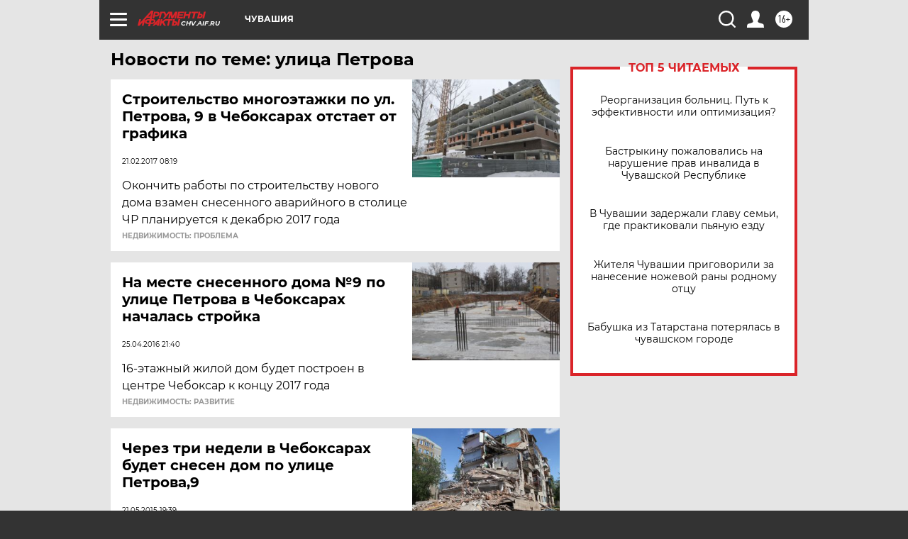

--- FILE ---
content_type: text/html; charset=UTF-8
request_url: https://chv.aif.ru/tag/ulitsa_pjetrova
body_size: 18280
content:
<!DOCTYPE html>
<!--[if IE 8]><html class="ie8"> <![endif]-->
<!--[if gt IE 8]><!--><html lang="ru"> <!--<![endif]-->
<head>
    <!-- created_at 28-01-2026 14:12:08 -->
    <script>
        window.isIndexPage = 0;
        window.isMobileBrowser = 0;
        window.disableSidebarCut = 1;
        window.bannerDebugMode = 0;
    </script>

                
                                    <meta http-equiv="Content-Type" content="text/html; charset=utf-8" >
<meta name="format-detection" content="telephone=no" >
<meta name="viewport" content="width=device-width, user-scalable=no, initial-scale=1.0, maximum-scale=1.0, minimum-scale=1.0" >
<meta http-equiv="X-UA-Compatible" content="IE=edge,chrome=1" >
<meta name="HandheldFriendly" content="true" >
<meta name="format-detection" content="telephone=no" >
<meta name="theme-color" content="#ffffff" >
<meta name="description" content="улица Петрова — самые актуальные и последние новости сегодня. Будьте в курсе главных свежих новостных событий дня и последнего часа, фото и видео репортажей на сайте Аргументы и Факты." >
<meta name="facebook-domain-verification" content="jiqbwww7rrqnwzjkizob7wrpmgmwq3" >
        <title>улица Петрова — последние новости сегодня | АиФ Чебоксары</title>    <link rel="shortcut icon" type="image/x-icon" href="/favicon.ico" />
    <link rel="icon" type="image/svg+xml" href="/favicon.svg">
    
    <link rel="preload" href="/redesign2018/fonts/montserrat-v15-latin-ext_latin_cyrillic-ext_cyrillic-regular.woff2" as="font" type="font/woff2" crossorigin>
    <link rel="preload" href="/redesign2018/fonts/montserrat-v15-latin-ext_latin_cyrillic-ext_cyrillic-italic.woff2" as="font" type="font/woff2" crossorigin>
    <link rel="preload" href="/redesign2018/fonts/montserrat-v15-latin-ext_latin_cyrillic-ext_cyrillic-700.woff2" as="font" type="font/woff2" crossorigin>
    <link rel="preload" href="/redesign2018/fonts/montserrat-v15-latin-ext_latin_cyrillic-ext_cyrillic-700italic.woff2" as="font" type="font/woff2" crossorigin>
    <link rel="preload" href="/redesign2018/fonts/montserrat-v15-latin-ext_latin_cyrillic-ext_cyrillic-800.woff2" as="font" type="font/woff2" crossorigin>
    <link href="https://chv.aif.ru/tag/ulitsa_pjetrova" rel="canonical" >
<link href="https://chv.aif.ru/redesign2018/css/style.css?cba" media="all" rel="stylesheet" type="text/css" >
<link href="https://chv.aif.ru/img/icon/apple_touch_icon_57x57.png?cba" rel="apple-touch-icon" sizes="57x57" >
<link href="https://chv.aif.ru/img/icon/apple_touch_icon_114x114.png?cba" rel="apple-touch-icon" sizes="114x114" >
<link href="https://chv.aif.ru/img/icon/apple_touch_icon_72x72.png?cba" rel="apple-touch-icon" sizes="72x72" >
<link href="https://chv.aif.ru/img/icon/apple_touch_icon_144x144.png?cba" rel="apple-touch-icon" sizes="144x144" >
<link href="https://chv.aif.ru/img/icon/apple-touch-icon.png?cba" rel="apple-touch-icon" sizes="180x180" >
<link href="https://chv.aif.ru/img/icon/favicon-32x32.png?cba" rel="icon" type="image/png" sizes="32x32" >
<link href="https://chv.aif.ru/img/icon/favicon-16x16.png?cba" rel="icon" type="image/png" sizes="16x16" >
<link href="https://chv.aif.ru/img/manifest.json?cba" rel="manifest" >
<link href="https://chv.aif.ru/img/safari-pinned-tab.svg?cba" rel="mask-icon" color="#d55b5b" >
<link href="https://ads.betweendigital.com" rel="preconnect" crossorigin="" >
        <script type="text/javascript">
    //<!--
    var isRedesignPage = true;    //-->
</script>
<script type="text/javascript" src="https://chv.aif.ru/js/output/jquery.min.js?cba"></script>
<script type="text/javascript" src="https://chv.aif.ru/js/output/header_scripts.js?cba"></script>
<script type="text/javascript">
    //<!--
    var _sf_startpt=(new Date()).getTime()    //-->
</script>
<script type="text/javascript" src="https://yastatic.net/s3/passport-sdk/autofill/v1/sdk-suggest-with-polyfills-latest.js?cba"></script>
<script type="text/javascript">
    //<!--
    window.YandexAuthParams = {"oauthQueryParams":{"client_id":"b104434ccf5a4638bdfe8a9101264f3c","response_type":"code","redirect_uri":"https:\/\/aif.ru\/oauth\/yandex\/callback"},"tokenPageOrigin":"https:\/\/aif.ru"};    //-->
</script>
<script type="text/javascript">
    //<!--
    function AdFox_getWindowSize() {
    var winWidth,winHeight;
	if( typeof( window.innerWidth ) == 'number' ) {
		//Non-IE
		winWidth = window.innerWidth;
		winHeight = window.innerHeight;
	} else if( document.documentElement && ( document.documentElement.clientWidth || document.documentElement.clientHeight ) ) {
		//IE 6+ in 'standards compliant mode'
		winWidth = document.documentElement.clientWidth;
		winHeight = document.documentElement.clientHeight;
	} else if( document.body && ( document.body.clientWidth || document.body.clientHeight ) ) {
		//IE 4 compatible
		winWidth = document.body.clientWidth;
		winHeight = document.body.clientHeight;
	}
	return {"width":winWidth, "height":winHeight};
}//END function AdFox_getWindowSize

function AdFox_getElementPosition(elemId){
    var elem;
    
    if (document.getElementById) {
		elem = document.getElementById(elemId);
	}
	else if (document.layers) {
		elem = document.elemId;
	}
	else if (document.all) {
		elem = document.all.elemId;
	}
    var w = elem.offsetWidth;
    var h = elem.offsetHeight;	
    var l = 0;
    var t = 0;
	
    while (elem)
    {
        l += elem.offsetLeft;
        t += elem.offsetTop;
        elem = elem.offsetParent;
    }

    return {"left":l, "top":t, "width":w, "height":h};
} //END function AdFox_getElementPosition

function AdFox_getBodyScrollTop(){
	return self.pageYOffset || (document.documentElement && document.documentElement.scrollTop) || (document.body && document.body.scrollTop);
} //END function AdFox_getBodyScrollTop

function AdFox_getBodyScrollLeft(){
	return self.pageXOffset || (document.documentElement && document.documentElement.scrollLeft) || (document.body && document.body.scrollLeft);
}//END function AdFox_getBodyScrollLeft

function AdFox_Scroll(elemId,elemSrc){
   var winPos = AdFox_getWindowSize();
   var winWidth = winPos.width;
   var winHeight = winPos.height;
   var scrollY = AdFox_getBodyScrollTop();
   var scrollX =  AdFox_getBodyScrollLeft();
   var divId = 'AdFox_banner_'+elemId;
   var ltwhPos = AdFox_getElementPosition(divId);
   var lPos = ltwhPos.left;
   var tPos = ltwhPos.top;

   if(scrollY+winHeight+5 >= tPos && scrollX+winWidth+5 >= lPos){
      AdFox_getCodeScript(1,elemId,elemSrc);
	  }else{
	     setTimeout('AdFox_Scroll('+elemId+',"'+elemSrc+'");',100);
	  }
}//End function AdFox_Scroll    //-->
</script>
<script type="text/javascript">
    //<!--
    function AdFox_SetLayerVis(spritename,state){
   document.getElementById(spritename).style.visibility=state;
}

function AdFox_Open(AF_id){
   AdFox_SetLayerVis('AdFox_DivBaseFlash_'+AF_id, "hidden");
   AdFox_SetLayerVis('AdFox_DivOverFlash_'+AF_id, "visible");
}

function AdFox_Close(AF_id){
   AdFox_SetLayerVis('AdFox_DivOverFlash_'+AF_id, "hidden");
   AdFox_SetLayerVis('AdFox_DivBaseFlash_'+AF_id, "visible");
}

function AdFox_getCodeScript(AF_n,AF_id,AF_src){
   var AF_doc;
   if(AF_n<10){
      try{
	     if(document.all && !window.opera){
		    AF_doc = window.frames['AdFox_iframe_'+AF_id].document;
			}else if(document.getElementById){
			         AF_doc = document.getElementById('AdFox_iframe_'+AF_id).contentDocument;
					 }
		 }catch(e){}
    if(AF_doc){
	   AF_doc.write('<scr'+'ipt type="text/javascript" src="'+AF_src+'"><\/scr'+'ipt>');
	   }else{
	      setTimeout('AdFox_getCodeScript('+(++AF_n)+','+AF_id+',"'+AF_src+'");', 100);
		  }
		  }
}

function adfoxSdvigContent(banID, flashWidth, flashHeight){
	var obj = document.getElementById('adfoxBanner'+banID).style;
	if (flashWidth == '100%') obj.width = flashWidth;
	    else obj.width = flashWidth + "px";
	if (flashHeight == '100%') obj.height = flashHeight;
	    else obj.height = flashHeight + "px";
}

function adfoxVisibilityFlash(banName, flashWidth, flashHeight){
    	var obj = document.getElementById(banName).style;
	if (flashWidth == '100%') obj.width = flashWidth;
	    else obj.width = flashWidth + "px";
	if (flashHeight == '100%') obj.height = flashHeight;
	    else obj.height = flashHeight + "px";
}

function adfoxStart(banID, FirShowFlNum, constVisFlashFir, sdvigContent, flash1Width, flash1Height, flash2Width, flash2Height){
	if (FirShowFlNum == 1) adfoxVisibilityFlash('adfoxFlash1'+banID, flash1Width, flash1Height);
	    else if (FirShowFlNum == 2) {
		    adfoxVisibilityFlash('adfoxFlash2'+banID, flash2Width, flash2Height);
	        if (constVisFlashFir == 'yes') adfoxVisibilityFlash('adfoxFlash1'+banID, flash1Width, flash1Height);
		    if (sdvigContent == 'yes') adfoxSdvigContent(banID, flash2Width, flash2Height);
		        else adfoxSdvigContent(banID, flash1Width, flash1Height);
	}
}

function adfoxOpen(banID, constVisFlashFir, sdvigContent, flash2Width, flash2Height){
	var aEventOpenClose = new Image();
	var obj = document.getElementById("aEventOpen"+banID);
	if (obj) aEventOpenClose.src =  obj.title+'&rand='+Math.random()*1000000+'&prb='+Math.random()*1000000;
	adfoxVisibilityFlash('adfoxFlash2'+banID, flash2Width, flash2Height);
	if (constVisFlashFir != 'yes') adfoxVisibilityFlash('adfoxFlash1'+banID, 1, 1);
	if (sdvigContent == 'yes') adfoxSdvigContent(banID, flash2Width, flash2Height);
}


function adfoxClose(banID, constVisFlashFir, sdvigContent, flash1Width, flash1Height){
	var aEventOpenClose = new Image();
	var obj = document.getElementById("aEventClose"+banID);
	if (obj) aEventOpenClose.src =  obj.title+'&rand='+Math.random()*1000000+'&prb='+Math.random()*1000000;
	adfoxVisibilityFlash('adfoxFlash2'+banID, 1, 1);
	if (constVisFlashFir != 'yes') adfoxVisibilityFlash('adfoxFlash1'+banID, flash1Width, flash1Height);
	if (sdvigContent == 'yes') adfoxSdvigContent(banID, flash1Width, flash1Height);
}    //-->
</script>
<script type="text/javascript" async="true" src="https://yandex.ru/ads/system/header-bidding.js?cba"></script>
<script type="text/javascript" src="https://ad.mail.ru/static/sync-loader.js?cba"></script>
<script type="text/javascript" async="true" src="https://cdn.skcrtxr.com/roxot-wrapper/js/roxot-manager.js?pid=42c21743-edce-4460-a03e-02dbaef8f162"></script>
<script type="text/javascript" src="https://cdn-rtb.sape.ru/js/uids.js?cba"></script>
<script type="text/javascript">
    //<!--
        var adfoxBiddersMap = {
    "betweenDigital": "816043",
 "mediasniper": "2218745",
    "myTarget": "810102",
 "buzzoola": "1096246",
 "adfox_roden-media": "3373170",
    "videonow": "2966090", 
 "adfox_adsmart": "1463295",
  "Gnezdo": "3123512",
    "roxot": "3196121",
 "astralab": "2486209",
  "getintent": "3186204",
 "sape": "2758269",
 "adwile": "2733112",
 "hybrid": "2809332"
};
var syncid = window.rb_sync.id;
	  var biddersCpmAdjustmentMap = {
      'adfox_adsmart': 0.6,
	  'Gnezdo': 0.8,
	  'adwile': 0.8
  };

if (window.innerWidth >= 1024) {
var adUnits = [{
        "code": "adfox_153825256063495017",
  "sizes": [[300, 600], [240,400]],
        "bids": [{
                "bidder": "betweenDigital",
                "params": {
                    "placementId": "3235886"
                }
            },{
                "bidder": "myTarget",
                "params": {
                    "placementId": "555209",
"sendTargetRef": "true",
"additional": {
"fpid": syncid
}			
                }
            },{
                "bidder": "hybrid",
                "params": {
                    "placementId": "6582bbf77bc72f59c8b22f65"
                }
            },{
                "bidder": "buzzoola",
                "params": {
                    "placementId": "1252803"
                }
            },{
                "bidder": "videonow",
                "params": {
                    "placementId": "8503533"
                }
            },{
                    "bidder": "adfox_adsmart",
                    "params": {
						p1: 'cqguf',
						p2: 'hhro'
					}
            },{
                    "bidder": "roxot",
                    "params": {
						placementId: '2027d57b-1cff-4693-9a3c-7fe57b3bcd1f',
						sendTargetRef: true
					}
            },{
                    "bidder": "mediasniper",
                    "params": {
						"placementId": "4417"
					}
            },{
                    "bidder": "Gnezdo",
                    "params": {
						"placementId": "354318"
					}
            },{
                    "bidder": "getintent",
                    "params": {
						"placementId": "215_V_aif.ru_D_Top_300x600"
					}
            },{
                    "bidder": "adfox_roden-media",
                    "params": {
						p1: "dilmj",
						p2: "emwl"
					}
            },{
                    "bidder": "astralab",
                    "params": {
						"placementId": "642ad3a28528b410c4990932"
					}
            }
        ]
    },{
        "code": "adfox_150719646019463024",
		"sizes": [[640,480], [640,360]],
        "bids": [{
                "bidder": "adfox_adsmart",
                    "params": {
						p1: 'cmqsb',
						p2: 'ul'
					}
            },{
                "bidder": "sape",
                "params": {
                    "placementId": "872427",
					additional: {
                       sapeFpUids: window.sapeRrbFpUids || []
                   }				
                }
            },{
                "bidder": "roxot",
                "params": {
                    placementId: '2b61dd56-9c9f-4c45-a5f5-98dd5234b8a1',
					sendTargetRef: true
                }
            },{
                "bidder": "getintent",
                "params": {
                    "placementId": "215_V_aif.ru_D_AfterArticle_640х480"
                }
            }
        ]
    },{
        "code": "adfox_149010055036832877",
		"sizes": [[970,250]],
		"bids": [{
                    "bidder": "adfox_roden-media",
                    "params": {
						p1: 'dilmi',
						p2: 'hfln'
					}
            },{
                    "bidder": "buzzoola",
                    "params": {
						"placementId": "1252804"
					}
            },{
                    "bidder": "getintent",
                    "params": {
						"placementId": "215_V_aif.ru_D_Billboard_970x250"
					}
            },{
                "bidder": "astralab",
                "params": {
                    "placementId": "67bf071f4e6965fa7b30fea3"
                }
            },{
                    "bidder": "hybrid",
                    "params": {
						"placementId": "6582bbf77bc72f59c8b22f66"
					}
            },{
                    "bidder": "myTarget",
                    "params": {
						"placementId": "1462991",
"sendTargetRef": "true",
"additional": {
"fpid": syncid
}			
					}
            }			           
        ]        
    },{
        "code": "adfox_149874332414246474",
		"sizes": [[640,360], [300,250], [640,480]],
		"codeType": "combo",
		"bids": [{
                "bidder": "mediasniper",
                "params": {
                    "placementId": "4419"
                }
            },{
                "bidder": "buzzoola",
                "params": {
                    "placementId": "1220692"
                }
            },{
                "bidder": "astralab",
                "params": {
                    "placementId": "66fd25eab13381b469ae4b39"
                }
            },
			{
                    "bidder": "betweenDigital",
                    "params": {
						"placementId": "4502825"
					}
            }
			           
        ]        
    },{
        "code": "adfox_149848658878716687",
		"sizes": [[300,600], [240,400]],
        "bids": [{
                "bidder": "betweenDigital",
                "params": {
                    "placementId": "3377360"
                }
            },{
                "bidder": "roxot",
                "params": {
                    placementId: 'fdaba944-bdaa-4c63-9dd3-af12fc6afbf8',
					sendTargetRef: true
                }
            },{
                "bidder": "sape",
                "params": {
                    "placementId": "872425",
					additional: {
                       sapeFpUids: window.sapeRrbFpUids || []
                   }
                }
            },{
                "bidder": "adwile",
                "params": {
                    "placementId": "27990"
                }
            }
        ]        
    }
],
	syncPixels = [{
    bidder: 'hybrid',
    pixels: [
    "https://www.tns-counter.ru/V13a****idsh_ad/ru/CP1251/tmsec=idsh_dis/",
    "https://www.tns-counter.ru/V13a****idsh_vid/ru/CP1251/tmsec=idsh_aifru-hbrdis/",
    "https://mc.yandex.ru/watch/66716692?page-url=aifru%3Futm_source=dis_hybrid_default%26utm_medium=%26utm_campaign=%26utm_content=%26utm_term=&page-ref="+window.location.href
]
  }
  ];
} else if (window.innerWidth < 1024) {
var adUnits = [{
        "code": "adfox_14987283079885683",
		"sizes": [[300,250], [300,240]],
        "bids": [{
                "bidder": "betweenDigital",
                "params": {
                    "placementId": "2492448"
                }
            },{
                "bidder": "myTarget",
                "params": {
                    "placementId": "226830",
"sendTargetRef": "true",
"additional": {
"fpid": syncid
}			
                }
            },{
                "bidder": "hybrid",
                "params": {
                    "placementId": "6582bbf77bc72f59c8b22f64"
                }
            },{
                "bidder": "mediasniper",
                "params": {
                    "placementId": "4418"
                }
            },{
                "bidder": "buzzoola",
                "params": {
                    "placementId": "563787"
                }
            },{
                "bidder": "roxot",
                "params": {
                    placementId: '20bce8ad-3a5e-435a-964f-47be17e201cf',
					sendTargetRef: true
                }
            },{
                "bidder": "videonow",
                "params": {
                    "placementId": "2577490"
                }
            },{
                "bidder": "adfox_adsmart",
                    "params": {
						p1: 'cqmbg',
						p2: 'ul'
					}
            },{
                    "bidder": "Gnezdo",
                    "params": {
						"placementId": "354316"
					}
            },{
                    "bidder": "getintent",
                    "params": {
						"placementId": "215_V_aif.ru_M_Top_300x250"
					}
            },{
                    "bidder": "adfox_roden-media",
                    "params": {
						p1: "dilmx",
						p2: "hbts"
					}
            },{
                "bidder": "astralab",
                "params": {
                    "placementId": "642ad47d8528b410c4990933"
                }
            }			
        ]        
    },{
        "code": "adfox_153545578261291257",
		"bids": [{
                    "bidder": "sape",
                    "params": {
						"placementId": "872426",
					additional: {
                       sapeFpUids: window.sapeRrbFpUids || []
                   }
					}
            },{
                    "bidder": "roxot",
                    "params": {
						placementId: 'eb2ebb9c-1e7e-4c80-bef7-1e93debf197c',
						sendTargetRef: true
					}
            }
			           
        ]        
    },{
        "code": "adfox_165346609120174064",
		"sizes": [[320,100]],
		"bids": [            
            		{
                    "bidder": "buzzoola",
                    "params": {
						"placementId": "1252806"
					}
            },{
                    "bidder": "getintent",
                    "params": {
						"placementId": "215_V_aif.ru_M_FloorAd_320x100"
					}
            }
			           
        ]        
    },{
        "code": "adfox_155956315896226671",
		"bids": [            
            		{
                    "bidder": "buzzoola",
                    "params": {
						"placementId": "1252805"
					}
            },{
                    "bidder": "sape",
                    "params": {
						"placementId": "887956",
					additional: {
                       sapeFpUids: window.sapeRrbFpUids || []
                   }
					}
            },{
                    "bidder": "myTarget",
                    "params": {
						"placementId": "821424",
"sendTargetRef": "true",
"additional": {
"fpid": syncid
}			
					}
            }
			           
        ]        
    },{
        "code": "adfox_149874332414246474",
		"sizes": [[640,360], [300,250], [640,480]],
		"codeType": "combo",
		"bids": [{
                "bidder": "adfox_roden-media",
                "params": {
					p1: 'dilmk',
					p2: 'hfiu'
				}
            },{
                "bidder": "mediasniper",
                "params": {
                    "placementId": "4419"
                }
            },{
                "bidder": "roxot",
                "params": {
                    placementId: 'ba25b33d-cd61-4c90-8035-ea7d66f011c6',
					sendTargetRef: true
                }
            },{
                "bidder": "adwile",
                "params": {
                    "placementId": "27991"
                }
            },{
                    "bidder": "Gnezdo",
                    "params": {
						"placementId": "354317"
					}
            },{
                    "bidder": "getintent",
                    "params": {
						"placementId": "215_V_aif.ru_M_Comboblock_300x250"
					}
            },{
                    "bidder": "astralab",
                    "params": {
						"placementId": "66fd260fb13381b469ae4b3f"
					}
            },{
                    "bidder": "betweenDigital",
                    "params": {
						"placementId": "4502825"
					}
            }
			]        
    }
],
	syncPixels = [
  {
    bidder: 'hybrid',
    pixels: [
    "https://www.tns-counter.ru/V13a****idsh_ad/ru/CP1251/tmsec=idsh_mob/",
    "https://www.tns-counter.ru/V13a****idsh_vid/ru/CP1251/tmsec=idsh_aifru-hbrmob/",
    "https://mc.yandex.ru/watch/66716692?page-url=aifru%3Futm_source=mob_hybrid_default%26utm_medium=%26utm_campaign=%26utm_content=%26utm_term=&page-ref="+window.location.href
]
  }
  ];
}
var userTimeout = 1500;
window.YaHeaderBiddingSettings = {
    biddersMap: adfoxBiddersMap,
	biddersCpmAdjustmentMap: biddersCpmAdjustmentMap,
    adUnits: adUnits,
    timeout: userTimeout,
    syncPixels: syncPixels	
};    //-->
</script>
<script type="text/javascript">
    //<!--
    window.yaContextCb = window.yaContextCb || []    //-->
</script>
<script type="text/javascript" async="true" src="https://yandex.ru/ads/system/context.js?cba"></script>
<script type="text/javascript">
    //<!--
    window.EventObserver = {
    observers: {},

    subscribe: function (name, fn) {
        if (!this.observers.hasOwnProperty(name)) {
            this.observers[name] = [];
        }
        this.observers[name].push(fn)
    },
    
    unsubscribe: function (name, fn) {
        if (!this.observers.hasOwnProperty(name)) {
            return;
        }
        this.observers[name] = this.observers[name].filter(function (subscriber) {
            return subscriber !== fn
        })
    },
    
    broadcast: function (name, data) {
        if (!this.observers.hasOwnProperty(name)) {
            return;
        }
        this.observers[name].forEach(function (subscriber) {
            return subscriber(data)
        })
    }
};    //-->
</script>    
    <script>
  var adcm_config ={
    id:1064,
    platformId: 64,
    init: function () {
      window.adcm.call();
    }
  };
</script>
<script src="https://tag.digitaltarget.ru/adcm.js" async></script>    <!-- Yandex.Metrika counter -->
<script type="text/javascript" >
    (function (d, w, c) {
        (w[c] = w[c] || []).push(function() {
            try {
                w.yaCounter51369400 = new Ya.Metrika2({
                    id:51369400,
                    clickmap:true,
                    trackLinks:true,
                    accurateTrackBounce:true,
                    webvisor:true
                });
            } catch(e) { }
        });

        var n = d.getElementsByTagName("script")[0],
            s = d.createElement("script"),
            f = function () { n.parentNode.insertBefore(s, n); };
        s.type = "text/javascript";
        s.async = true;
        s.src = "https://mc.yandex.ru/metrika/tag.js";

        if (w.opera == "[object Opera]") {
            d.addEventListener("DOMContentLoaded", f, false);
        } else { f(); }
    })(document, window, "yandex_metrika_callbacks2");
</script>
<noscript><div><img src="https://mc.yandex.ru/watch/51369400" style="position:absolute; left:-9999px;" alt="" /></div></noscript>
<!-- /Yandex.Metrika counter --><meta name="google-site-verification" content="U62sDHlgue3osrNGy7cOyUkCYoiceFwcIM0im-6tbbE" /><meta name="zen-verification" content="c3MeqfSovmDk2h1e1O6Qbi7xeDj6Kc2metDtpp5b1HnhGeGfMYOJJhiRMVixQUVf" />    <link rel="stylesheet" type="text/css" media="print" href="https://chv.aif.ru/redesign2018/css/print.css?cba" />
    <base href=""/>
</head><body class="region__chv ">
<div class="overlay"></div>
<!-- Rating@Mail.ru counter -->
<script type="text/javascript">
var _tmr = window._tmr || (window._tmr = []);
_tmr.push({id: "59428", type: "pageView", start: (new Date()).getTime()});
(function (d, w, id) {
  if (d.getElementById(id)) return;
  var ts = d.createElement("script"); ts.type = "text/javascript"; ts.async = true; ts.id = id;
  ts.src = "https://top-fwz1.mail.ru/js/code.js";
  var f = function () {var s = d.getElementsByTagName("script")[0]; s.parentNode.insertBefore(ts, s);};
  if (w.opera == "[object Opera]") { d.addEventListener("DOMContentLoaded", f, false); } else { f(); }
})(document, window, "topmailru-code");
</script><noscript><div>
<img src="https://top-fwz1.mail.ru/counter?id=59428;js=na" style="border:0;position:absolute;left:-9999px;" alt="Top.Mail.Ru" />
</div></noscript>
<!-- //Rating@Mail.ru counter -->



<div class="container" id="container">
    
        <noindex><div class="adv_content bp__body_first adwrapper"><div class="banner_params hide" data-params="{&quot;id&quot;:4921,&quot;num&quot;:1,&quot;place&quot;:&quot;body_first&quot;}"></div>
<!--AdFox START-->
<!--aif_direct-->
<!--Площадка: AIF_fullscreen /  / -->
<!--Тип баннера: FullScreen-->
<!--Расположение: <верх страницы>-->
<div id="adfox_150417328041091508"></div>
<script>     
    window.yaContextCb.push(()=>{
    Ya.adfoxCode.create({
        ownerId: 249933,
        containerId: 'adfox_150417328041091508',
        params: {
            pp: 'g',
            ps: 'cnul',
            p2: 'fptu',
            puid1: ''
        }
    }); 
}); 
</script></div></noindex>
        
        <!--баннер над шапкой--->
                <div class="banner_box">
            <div class="main_banner">
                            </div>
        </div>
                <!--//баннер  над шапкой--->

    <script>
	currentUser = new User();
</script>

<header class="header">
    <div class="count_box_nodisplay">
    <div class="couter_block"><!--LiveInternet counter-->
<script type="text/javascript"><!--
document.write("<img src='https://counter.yadro.ru//hit;AIF?r"+escape(document.referrer)+((typeof(screen)=="undefined")?"":";s"+screen.width+"*"+screen.height+"*"+(screen.colorDepth?screen.colorDepth:screen.pixelDepth))+";u"+escape(document.URL)+";h"+escape(document.title.substring(0,80))+";"+Math.random()+"' width=1 height=1 alt=''>");
//--></script><!--/LiveInternet--></div></div>    <div class="topline">
    <a href="#" class="burger openCloser">
        <div class="burger__wrapper">
            <span class="burger__line"></span>
            <span class="burger__line"></span>
            <span class="burger__line"></span>
        </div>
    </a>

    
    <a href="/" class="logo_box">
                <img width="96" height="22" src="https://chv.aif.ru/redesign2018/img/logo.svg?cba" alt="Аргументы и Факты">
        <div class="region_url">
            chv.aif.ru        </div>
            </a>
    <div itemscope itemtype="http://schema.org/Organization" class="schema_org">
        <img itemprop="logo" src="https://chv.aif.ru/redesign2018/img/logo.svg?cba" />
        <a itemprop="url" href="/"></a>
        <meta itemprop="name" content="АО «Аргументы и Факты»" />
        <div itemprop="address" itemscope itemtype="http://schema.org/PostalAddress">
            <meta itemprop="postalCode" content="101000" />
            <meta itemprop="addressLocality" content="Москва" />
            <meta itemprop="streetAddress" content="ул. Мясницкая, д. 42"/>
            <meta itemprop="addressCountry" content="RU"/>
            <a itemprop="telephone" href="tel:+74956465757">+7 (495) 646 57 57</a>
        </div>
    </div>
    <div class="age16 age16_topline">16+</div>
    <a href="#" class="region regionOpenCloser">
        <img width="19" height="25" src="https://chv.aif.ru/redesign2018/img/location.svg?cba"><span>Чувашия</span>
    </a>
    <div class="topline__slot">
             </div>

    <!--a class="topline__hashtag" href="https://aif.ru/health/coronavirus/?utm_medium=header&utm_content=covid&utm_source=aif">#остаемсядома</a-->
    <div class="auth_user_status_js">
        <a href="#" class="user auth_link_login_js auth_open_js"><img width="24" height="24" src="https://chv.aif.ru/redesign2018/img/user_ico.svg?cba"></a>
        <a href="/profile" class="user auth_link_profile_js" style="display: none"><img width="24" height="24" src="https://chv.aif.ru/redesign2018/img/user_ico.svg?cba"></a>
    </div>
    <div class="search_box">
        <a href="#" class="search_ico searchOpener">
            <img width="24" height="24" src="https://chv.aif.ru/redesign2018/img/search_ico.svg?cba">
        </a>
        <div class="search_input">
            <form action="/search" id="search_form1">
                <input type="text" name="text" maxlength="50"/>
            </form>
        </div>
    </div>
</div>

<div class="fixed_menu topline">
    <div class="cont_center">
        <a href="#" class="burger openCloser">
            <div class="burger__wrapper">
                <span class="burger__line"></span>
                <span class="burger__line"></span>
                <span class="burger__line"></span>
            </div>
        </a>
        <a href="/" class="logo_box">
                        <img width="96" height="22" src="https://chv.aif.ru/redesign2018/img/logo.svg?cba" alt="Аргументы и Факты">
            <div class="region_url">
                chv.aif.ru            </div>
                    </a>
        <div class="age16 age16_topline">16+</div>
        <a href="/" class="region regionOpenCloser">
            <img width="19" height="25" src="https://chv.aif.ru/redesign2018/img/location.svg?cba">
            <span>Чувашия</span>
        </a>
        <div class="topline__slot">
                    </div>

        <!--a class="topline__hashtag" href="https://aif.ru/health/coronavirus/?utm_medium=header&utm_content=covid&utm_source=aif">#остаемсядома</a-->
        <div class="auth_user_status_js">
            <a href="#" class="user auth_link_login_js auth_open_js"><img width="24" height="24" src="https://chv.aif.ru/redesign2018/img/user_ico.svg?cba"></a>
            <a href="/profile" class="user auth_link_profile_js" style="display: none"><img width="24" height="24" src="https://chv.aif.ru/redesign2018/img/user_ico.svg?cba"></a>
        </div>
        <div class="search_box">
            <a href="#" class="search_ico searchOpener">
                <img width="24" height="24" src="https://chv.aif.ru/redesign2018/img/search_ico.svg?cba">
            </a>
            <div class="search_input">
                <form action="/search">
                    <input type="text" name="text" maxlength="50" >
                </form>
            </div>
        </div>
    </div>
</div>    <div class="regions_box">
    <nav class="cont_center">
        <ul class="regions">
            <li><a href="https://aif.ru?from_menu=1">ФЕДЕРАЛЬНЫЙ</a></li>
            <li><a href="https://spb.aif.ru">САНКТ-ПЕТЕРБУРГ</a></li>

            
                                    <li><a href="https://adigea.aif.ru">Адыгея</a></li>
                
            
                                    <li><a href="https://arh.aif.ru">Архангельск</a></li>
                
            
                
            
                
            
                                    <li><a href="https://astrakhan.aif.ru">Астрахань</a></li>
                
            
                                    <li><a href="https://altai.aif.ru">Барнаул</a></li>
                
            
                                    <li><a href="https://aif.by">Беларусь</a></li>
                
            
                                    <li><a href="https://bel.aif.ru">Белгород</a></li>
                
            
                
            
                                    <li><a href="https://bryansk.aif.ru">Брянск</a></li>
                
            
                                    <li><a href="https://bur.aif.ru">Бурятия</a></li>
                
            
                                    <li><a href="https://vl.aif.ru">Владивосток</a></li>
                
            
                                    <li><a href="https://vlad.aif.ru">Владимир</a></li>
                
            
                                    <li><a href="https://vlg.aif.ru">Волгоград</a></li>
                
            
                                    <li><a href="https://vologda.aif.ru">Вологда</a></li>
                
            
                                    <li><a href="https://vrn.aif.ru">Воронеж</a></li>
                
            
                
            
                                    <li><a href="https://dag.aif.ru">Дагестан</a></li>
                
            
                
            
                                    <li><a href="https://ivanovo.aif.ru">Иваново</a></li>
                
            
                                    <li><a href="https://irk.aif.ru">Иркутск</a></li>
                
            
                                    <li><a href="https://kazan.aif.ru">Казань</a></li>
                
            
                                    <li><a href="https://kzaif.kz">Казахстан</a></li>
                
            
                
            
                                    <li><a href="https://klg.aif.ru">Калининград</a></li>
                
            
                
            
                                    <li><a href="https://kaluga.aif.ru">Калуга</a></li>
                
            
                                    <li><a href="https://kamchatka.aif.ru">Камчатка</a></li>
                
            
                
            
                                    <li><a href="https://karel.aif.ru">Карелия</a></li>
                
            
                                    <li><a href="https://kirov.aif.ru">Киров</a></li>
                
            
                                    <li><a href="https://komi.aif.ru">Коми</a></li>
                
            
                                    <li><a href="https://kostroma.aif.ru">Кострома</a></li>
                
            
                                    <li><a href="https://kuban.aif.ru">Краснодар</a></li>
                
            
                                    <li><a href="https://krsk.aif.ru">Красноярск</a></li>
                
            
                                    <li><a href="https://krym.aif.ru">Крым</a></li>
                
            
                                    <li><a href="https://kuzbass.aif.ru">Кузбасс</a></li>
                
            
                
            
                
            
                                    <li><a href="https://aif.kg">Кыргызстан</a></li>
                
            
                                    <li><a href="https://mar.aif.ru">Марий Эл</a></li>
                
            
                                    <li><a href="https://saransk.aif.ru">Мордовия</a></li>
                
            
                                    <li><a href="https://murmansk.aif.ru">Мурманск</a></li>
                
            
                
            
                                    <li><a href="https://nn.aif.ru">Нижний Новгород</a></li>
                
            
                                    <li><a href="https://nsk.aif.ru">Новосибирск</a></li>
                
            
                
            
                                    <li><a href="https://omsk.aif.ru">Омск</a></li>
                
            
                                    <li><a href="https://oren.aif.ru">Оренбург</a></li>
                
            
                                    <li><a href="https://penza.aif.ru">Пенза</a></li>
                
            
                                    <li><a href="https://perm.aif.ru">Пермь</a></li>
                
            
                                    <li><a href="https://pskov.aif.ru">Псков</a></li>
                
            
                                    <li><a href="https://rostov.aif.ru">Ростов-на-Дону</a></li>
                
            
                                    <li><a href="https://rzn.aif.ru">Рязань</a></li>
                
            
                                    <li><a href="https://samara.aif.ru">Самара</a></li>
                
            
                
            
                                    <li><a href="https://saratov.aif.ru">Саратов</a></li>
                
            
                                    <li><a href="https://sakhalin.aif.ru">Сахалин</a></li>
                
            
                
            
                                    <li><a href="https://smol.aif.ru">Смоленск</a></li>
                
            
                
            
                                    <li><a href="https://stav.aif.ru">Ставрополь</a></li>
                
            
                
            
                                    <li><a href="https://tver.aif.ru">Тверь</a></li>
                
            
                                    <li><a href="https://tlt.aif.ru">Тольятти</a></li>
                
            
                                    <li><a href="https://tomsk.aif.ru">Томск</a></li>
                
            
                                    <li><a href="https://tula.aif.ru">Тула</a></li>
                
            
                                    <li><a href="https://tmn.aif.ru">Тюмень</a></li>
                
            
                                    <li><a href="https://udm.aif.ru">Удмуртия</a></li>
                
            
                
            
                                    <li><a href="https://ul.aif.ru">Ульяновск</a></li>
                
            
                                    <li><a href="https://ural.aif.ru">Урал</a></li>
                
            
                                    <li><a href="https://ufa.aif.ru">Уфа</a></li>
                
            
                
            
                
            
                                    <li><a href="https://hab.aif.ru">Хабаровск</a></li>
                
            
                
            
                                    <li><a href="https://chv.aif.ru">Чебоксары</a></li>
                
            
                                    <li><a href="https://chel.aif.ru">Челябинск</a></li>
                
            
                                    <li><a href="https://chr.aif.ru">Черноземье</a></li>
                
            
                                    <li><a href="https://chita.aif.ru">Чита</a></li>
                
            
                                    <li><a href="https://ugra.aif.ru">Югра</a></li>
                
            
                                    <li><a href="https://yakutia.aif.ru">Якутия</a></li>
                
            
                                    <li><a href="https://yamal.aif.ru">Ямал</a></li>
                
            
                                    <li><a href="https://yar.aif.ru">Ярославль</a></li>
                
                    </ul>
    </nav>
</div>    <div class="top_menu_box">
    <div class="cont_center">
        <nav class="top_menu main_menu_wrapper_js">
                            <ul class="main_menu main_menu_js" id="rubrics">
                                    <li  class="menuItem top_level_item_js">

        <a  href="https://chv.aif.ru/politic" title="ПОЛИТИКА" id="custommenu-5450">ПОЛИТИКА</a>
    
            <div class="subrubrics_box submenu_js">
            <ul>
                                                            <li  data-rubric_id="2782" class="menuItem">

        <a  href="/politic/person" title="Персона" id="custommenu-5456">Персона</a>
    
    </li>                                                                                <li  data-rubric_id="4214" class="menuItem">

        <a  href="/politic/event" title="Событие" id="custommenu-6626">Событие</a>
    
    </li>                                                                                <li  data-rubric_id="3335" class="menuItem">

        <a  href="/politic/conflict" title="Конфликт" id="custommenu-6627">Конфликт</a>
    
    </li>                                                </ul>
        </div>
    </li>                                                <li  class="menuItem top_level_item_js">

        <span  title="Спецпроекты">Спецпроекты</span>
    
            <div class="subrubrics_box submenu_js">
            <ul>
                                                            <li  class="menuItem">

        <a  href="http://dobroe.aif.ru/" title="«АиФ. Доброе сердце»" id="custommenu-6486">«АиФ. Доброе сердце»</a>
    
    </li>                                                                                <li  class="menuItem">

        <a  href="https://chv.aif.ru/nablagoobschegodoma/	" title="На благо общего дома" id="custommenu-11475">На благо общего дома</a>
    
    </li>                                                                                <li  class="menuItem">

        <a  href="https://aif.ru/health/leksprav" title="Лекарственный справочник" id="custommenu-6463">Лекарственный справочник</a>
    
    </li>                                                                                <li  class="menuItem">

        <a  href="http://100facts.aif.ru/" title="100 фактов об искусстве" id="custommenu-7865">100 фактов об искусстве</a>
    
    </li>                                                                                <li  class="menuItem">

        <a  href="https://aif.ru/special" title="Все спецпроекты" id="custommenu-10279">Все спецпроекты</a>
    
    </li>                                                </ul>
        </div>
    </li>                                                <li  class="menuItem top_level_item_js">

        <a  href="https://chv.aif.ru/news" title="НОВОСТИ" id="custommenu-10278">НОВОСТИ</a>
    
    </li>                                                <li  class="menuItem top_level_item_js">

        <a  href="https://chv.aif.ru/incidents" title="ПРОИСШЕСТВИЯ" id="custommenu-5570">ПРОИСШЕСТВИЯ</a>
    
    </li>                                                <li  data-rubric_id="2762" class="menuItem top_level_item_js">

        <a  href="/culture" title="КУЛЬТУРА" id="custommenu-5451">КУЛЬТУРА</a>
    
            <div class="subrubrics_box submenu_js">
            <ul>
                                                            <li  data-rubric_id="2779" class="menuItem">

        <a  href="/culture/person" title="Персона" id="custommenu-5457">Персона</a>
    
    </li>                                                                                    </ul>
        </div>
    </li>                                                <li  class="menuItem top_level_item_js">

        <a  href="https://chv.aif.ru/society" title="ОБЩЕСТВО" id="custommenu-5449">ОБЩЕСТВО</a>
    
            <div class="subrubrics_box submenu_js">
            <ul>
                                                            <li  data-rubric_id="2777" class="menuItem">

        <a  href="/society/persona" title="Персона" id="custommenu-5453">Персона</a>
    
    </li>                                                                                                                                                        <li  data-rubric_id="3332" class="menuItem">

        <a  href="/society/religion" title="Религия" id="custommenu-5983">Религия</a>
    
    </li>                                                </ul>
        </div>
    </li>                                                <li  data-rubric_id="2770" class="menuItem top_level_item_js">

        <a  href="/realty" title="НЕДВИЖИМОСТЬ" id="custommenu-5593">НЕДВИЖИМОСТЬ</a>
    
    </li>                                                <li  class="menuItem top_level_item_js">

        <a  href="https://chv.aif.ru/apk" title="СЕЛЬСКОЕ ХОЗЯЙСТВО" id="custommenu-5669">СЕЛЬСКОЕ ХОЗЯЙСТВО</a>
    
            <div class="subrubrics_box submenu_js">
            <ul>
                                                                                                    </ul>
        </div>
    </li>                                                <li  data-rubric_id="2767" class="menuItem top_level_item_js">

        <a  href="/sport" title="СПОРТ" id="custommenu-5590">СПОРТ</a>
    
            <div class="subrubrics_box submenu_js">
            <ul>
                                                            <li  class="menuItem">

        <a  href="https://chv.aif.ru/sport/details" title="Подробности" id="custommenu-10317">Подробности</a>
    
    </li>                                                </ul>
        </div>
    </li>                                                <li  data-rubric_id="2807" class="menuItem top_level_item_js">

        <a  href="/edu" title="ОБРАЗОВАНИЕ" id="custommenu-5587">ОБРАЗОВАНИЕ</a>
    
    </li>                                                <li  data-rubric_id="2766" class="menuItem top_level_item_js">

        <a  href="/health" title="ЗДОРОВЬЕ" id="custommenu-5452">ЗДОРОВЬЕ</a>
    
            <div class="subrubrics_box submenu_js">
            <ul>
                                                                                                    </ul>
        </div>
    </li>                                                <li  data-rubric_id="2786" class="menuItem top_level_item_js">

        <a  href="/dosug" title="ДОСУГ" id="custommenu-5701">ДОСУГ</a>
    
            <div class="subrubrics_box submenu_js">
            <ul>
                                                            <li  data-rubric_id="2788" class="menuItem">

        <a  href="/dosug/konkurs" title="Конкурсы" id="custommenu-5703">Конкурсы</a>
    
    </li>                                                                                <li  data-rubric_id="4344" class="menuItem">

        <a  href="/dosug/hobby" title="Увлечения" id="custommenu-6735">Увлечения</a>
    
    </li>                                                </ul>
        </div>
    </li>                                                <li  data-rubric_id="2769" class="menuItem top_level_item_js">

        <a  href="/money" title="ЭКОНОМИКА" id="custommenu-5688">ЭКОНОМИКА</a>
    
    </li>                                                <li  class="menuItem top_level_item_js">

        <a  href="https://chv.aif.ru/dontknows" title="ВОПРОС-ОТВЕТ" id="custommenu-7354">ВОПРОС-ОТВЕТ</a>
    
    </li>                                                <li  class="menuItem top_level_item_js">

        <a  href="https://chv.aif.ru/ekologija/weather" title="ПОГОДА" id="custommenu-7500">ПОГОДА</a>
    
    </li>                                                                </ul>

            <ul id="projects" class="specprojects static_submenu_js"></ul>
            <div class="right_box">
                <div class="fresh_number">
    <h3>Свежий номер</h3>
    <a href="/gazeta/number/59258" class="number_box">
                    <img loading="lazy" src="https://aif-s3.aif.ru/images/044/671/ade56a461d87a53f383e38503ca6d60e.webp" width="91" height="120">
                <div class="text">
            № 1-2. 14/01/2026 <br /> АиФ "Чувашия" №1-2        </div>
    </a>
</div>
<div class="links_box">
    <a href="/gazeta">Издания</a>
</div>
                <div class="sharings_box">
    <span>АиФ в социальных сетях</span>
    <ul class="soc">
                <li>
        <a href="https://vk.com/aifchv" rel="nofollow" target="_blank">
            <img src="https://aif.ru/redesign2018/img/sharings/vk.svg">
        </a>
    </li>
            <li>
        <a href="https://plus.google.com/+aifru/posts" rel="nofollow" target="_blank">
            <img src="https://aif.ru/redesign2018/img/sharings/google.svg">
        </a>
    </li>
        <li>
            <a class="rss_button_black" href="/rss/all.php" target="_blank">
                <img src="https://chv.aif.ru/redesign2018/img/sharings/waflya.svg?cba" />
            </a>
        </li>
                <li>
        <a href="https://itunes.apple.com/ru/app/argumenty-i-fakty/id333210003?mt=8" rel="nofollow" target="_blank">
            <img src="https://aif.ru/redesign2018/img/sharings/apple.svg">
        </a>
    </li>
        <li>
        <a href="https://play.google.com/store/apps/details?id=ru.mobifactor.aifnews" rel="nofollow" target="_blank">
            <img src="https://aif.ru/redesign2018/img/sharings/androd.svg">
        </a>
    </li>
    </ul>
</div>
            </div>
        </nav>
    </div>
</div></header>            	<div class="content_containers_wrapper_js">
        <div class="content_body  content_container_js">
            <div class="content">
                                <div class="title_box">
    <h1>Новости по теме: улица Петрова</h1>
</div>
<section class="article_list content_list_js">
        
<div class="list_item" data-item-id="2186289">
            <a href="https://chv.aif.ru/realty/problem/stroitelstvo_mnogoetazhki_po_petrova_9_v_cheboksarah_otstaet_ot_grafika" class="img_box no_title_element_js">
            <img loading="lazy" title="" src="https://aif-s3.aif.ru/images/011/081/64899bb2424f257bf1b92ee78c04aec9.jpg" />
        </a>
    
    <div class="text_box_only_title title_element_js">
        <div class="box_info">
            <a href="https://chv.aif.ru/realty/problem/stroitelstvo_mnogoetazhki_po_petrova_9_v_cheboksarah_otstaet_ot_grafika"><span class="item_text__title">Строительство многоэтажки по ул. Петрова, 9 в Чебоксарах отстает от графика</span></a>
        </div>
    </div>

    <div class="text_box no_title_element_js">
        <div class="box_info">
            <a href="https://chv.aif.ru/realty/problem/stroitelstvo_mnogoetazhki_po_petrova_9_v_cheboksarah_otstaet_ot_grafika"><span class="item_text__title">Строительство многоэтажки по ул. Петрова, 9 в Чебоксарах отстает от графика</span></a>
            <span class="text_box__date">21.02.2017 08:19</span>
        </div>
        <span>Окончить работы по строительству нового дома взамен снесенного аварийного в столице ЧР планируется к декабрю 2017 года</span>
    </div>

            <a href="https://chv.aif.ru/realty/problem" class="rubric_link no_title_element_js">НЕДВИЖИМОСТЬ: Проблема</a>
    </div>
<div class="list_item" data-item-id="1953900">
            <a href="https://chv.aif.ru/realty/progress/na_meste_snesennogo_doma_9_po_ulice_petrova_v_cheboksarah_nachalas_stroyka" class="img_box no_title_element_js">
            <img loading="lazy" title="" src="https://aif-s3.aif.ru/images/009/038/24bf98a46d15eb39557026c7dcc506e4.jpg" />
        </a>
    
    <div class="text_box_only_title title_element_js">
        <div class="box_info">
            <a href="https://chv.aif.ru/realty/progress/na_meste_snesennogo_doma_9_po_ulice_petrova_v_cheboksarah_nachalas_stroyka"><span class="item_text__title">На месте снесенного дома №9 по улице Петрова в Чебоксарах началась стройка</span></a>
        </div>
    </div>

    <div class="text_box no_title_element_js">
        <div class="box_info">
            <a href="https://chv.aif.ru/realty/progress/na_meste_snesennogo_doma_9_po_ulice_petrova_v_cheboksarah_nachalas_stroyka"><span class="item_text__title">На месте снесенного дома №9 по улице Петрова в Чебоксарах началась стройка</span></a>
            <span class="text_box__date">25.04.2016 21:40</span>
        </div>
        <span>16-этажный жилой дом будет построен в центре Чебоксар к концу 2017 года</span>
    </div>

            <a href="https://chv.aif.ru/realty/progress" class="rubric_link no_title_element_js">НЕДВИЖИМОСТЬ: Развитие</a>
    </div>
<div class="list_item" data-item-id="1514918">
            <a href="https://chv.aif.ru/realty/problem/cherez_tri_nedeli_v_cheboksarah_budet_snesen_dom_po_ulice_petrova_9" class="img_box no_title_element_js">
            <img loading="lazy" title="" src="https://aif-s3.aif.ru/images/006/147/284da48d6ae91b4c6c4f7df45b18ae08.jpg" />
        </a>
    
    <div class="text_box_only_title title_element_js">
        <div class="box_info">
            <a href="https://chv.aif.ru/realty/problem/cherez_tri_nedeli_v_cheboksarah_budet_snesen_dom_po_ulice_petrova_9"><span class="item_text__title">Через три недели в Чебоксарах будет снесен дом по улице Петрова,9</span></a>
        </div>
    </div>

    <div class="text_box no_title_element_js">
        <div class="box_info">
            <a href="https://chv.aif.ru/realty/problem/cherez_tri_nedeli_v_cheboksarah_budet_snesen_dom_po_ulice_petrova_9"><span class="item_text__title">Через три недели в Чебоксарах будет снесен дом по улице Петрова,9</span></a>
            <span class="text_box__date">21.05.2015 19:39</span>
        </div>
        <span>Работы по сносу аварийного дома по улице Петрова в столице ЧР продолжаются вторую неделю</span>
    </div>

            <a href="https://chv.aif.ru/realty/problem" class="rubric_link no_title_element_js">НЕДВИЖИМОСТЬ: Проблема</a>
    </div>
<div class="list_item" data-item-id="1462653">
            <a href="https://chv.aif.ru/incidents/1462653" class="img_box no_title_element_js">
            <img loading="lazy" title="" src="https://aif-s3.aif.ru/images/005/668/60f7c79baad195fff85035039a0308db.jpg" />
        </a>
    
    <div class="text_box_only_title title_element_js">
        <div class="box_info">
            <a href="https://chv.aif.ru/incidents/1462653"><span class="item_text__title">Жителям дома №9 по ул. Петрова в Чебоксарах дали 32 часа на вынос вещей</span></a>
        </div>
    </div>

    <div class="text_box no_title_element_js">
        <div class="box_info">
            <a href="https://chv.aif.ru/incidents/1462653"><span class="item_text__title">Жителям дома №9 по ул. Петрова в Чебоксарах дали 32 часа на вынос вещей</span></a>
            <span class="text_box__date">09.03.2015 12:02</span>
        </div>
        <span>Чебоксарцы, вынужденно выселенные из разрушившегося здания жилого дома по ул. Петрова в столице ЧР, могут снять окна и двери в своих бывших квартирах</span>
    </div>

            <a href="https://chv.aif.ru/incidents" class="rubric_link no_title_element_js">ПРОИСШЕСТВИЯ</a>
    </div>
<div class="list_item" data-item-id="1438732">
            <a href="https://chv.aif.ru/realty/problem/1438732" class="img_box no_title_element_js">
            <img loading="lazy" title="" src="https://aif-s3.aif.ru/images/005/446/64220c7570e0fe0c1e12cdb0b6855fbd.JPG" />
        </a>
    
    <div class="text_box_only_title title_element_js">
        <div class="box_info">
            <a href="https://chv.aif.ru/realty/problem/1438732"><span class="item_text__title">Жителям Петрова,9 установили оплату за проживание в аварийном общежитии</span></a>
        </div>
    </div>

    <div class="text_box no_title_element_js">
        <div class="box_info">
            <a href="https://chv.aif.ru/realty/problem/1438732"><span class="item_text__title">Жителям Петрова,9 установили оплату за проживание в аварийном общежитии</span></a>
            <span class="text_box__date">03.02.2015 17:50</span>
        </div>
        <span>Чебоксарцы, выселенные осенью 2014 года из аварийного дома, вынуждены жить в ветхих зданиях общежития Г. С. Лебедева до 2016 года</span>
    </div>

            <a href="https://chv.aif.ru/realty/problem" class="rubric_link no_title_element_js">НЕДВИЖИМОСТЬ: Проблема</a>
    </div>
<div class="list_item" data-item-id="1435366">
            <a href="https://chv.aif.ru/realty/progress/1435366" class="img_box no_title_element_js">
            <img loading="lazy" title="Будущие жильцы считают, что проект будущей высотки смотрится странно." src="https://aif-s3.aif.ru/images/005/421/4166912da759f9f379e58d5b355ef269.jpg" />
        </a>
    
    <div class="text_box_only_title title_element_js">
        <div class="box_info">
            <a href="https://chv.aif.ru/realty/progress/1435366"><span class="item_text__title">В Чебоксарах на ул. Петрова построят «Склад ящиков»</span></a>
        </div>
    </div>

    <div class="text_box no_title_element_js">
        <div class="box_info">
            <a href="https://chv.aif.ru/realty/progress/1435366"><span class="item_text__title">В Чебоксарах на ул. Петрова построят «Склад ящиков»</span></a>
            <span class="text_box__date">30.01.2015 13:37</span>
        </div>
        <span>Хозяевам квартир едва не рухнувшей пятиэтажки показали проект их нового жилья</span>
    </div>

            <a href="https://chv.aif.ru/realty/progress" class="rubric_link no_title_element_js">НЕДВИЖИМОСТЬ: Развитие</a>
    </div>
<div class="list_item" data-item-id="1407703">
            <a href="https://chv.aif.ru/realty/problem/1407703" class="img_box no_title_element_js">
            <img loading="lazy" title="" src="https://aif-s3.aif.ru/images/005/167/2e313f7f5551cc442a240adf96baae52.jpg" />
        </a>
    
    <div class="text_box_only_title title_element_js">
        <div class="box_info">
            <a href="https://chv.aif.ru/realty/problem/1407703"><span class="item_text__title">Жители Петрова,9 в Чебоксарах пишут коллективные заявления во все инстанции</span></a>
        </div>
    </div>

    <div class="text_box no_title_element_js">
        <div class="box_info">
            <a href="https://chv.aif.ru/realty/problem/1407703"><span class="item_text__title">Жители Петрова,9 в Чебоксарах пишут коллективные заявления во все инстанции</span></a>
            <span class="text_box__date">16.12.2014 10:45</span>
        </div>
        <span>Чебоксарцы, выселенные из аварийного дома, пытаются добиться от чиновников составления предварительного соглашения, чтобы не остаться без квадратных метров</span>
    </div>

            <a href="https://chv.aif.ru/realty/problem" class="rubric_link no_title_element_js">НЕДВИЖИМОСТЬ: Проблема</a>
    </div>
<div class="list_item" data-item-id="1400197">
            <a href="https://chv.aif.ru/realty/problem/1400197" class="img_box no_title_element_js">
            <img loading="lazy" title="" src="https://aif-s3.aif.ru/images/005/099/5bc4a60f14497f9f8c311e0c96f97909.JPG" />
        </a>
    
    <div class="text_box_only_title title_element_js">
        <div class="box_info">
            <a href="https://chv.aif.ru/realty/problem/1400197"><span class="item_text__title">Чебоксарцы из дома Петрова,9 получат новое жилье лишь к 2016 году</span></a>
        </div>
    </div>

    <div class="text_box no_title_element_js">
        <div class="box_info">
            <a href="https://chv.aif.ru/realty/problem/1400197"><span class="item_text__title">Чебоксарцы из дома Петрова,9 получат новое жилье лишь к 2016 году</span></a>
            <span class="text_box__date">08.12.2014 09:37</span>
        </div>
        <span>Жителям Чебоксар, оказавшимся без крова в результате выселения из аварийного дома, ещё два года придётся перебиваться во временных жилищах</span>
    </div>

            <a href="https://chv.aif.ru/realty/problem" class="rubric_link no_title_element_js">НЕДВИЖИМОСТЬ: Проблема</a>
    </div>
<div class="list_item" data-item-id="1394794">
            <a href="https://chv.aif.ru/realty/problem/1394794" class="img_box no_title_element_js">
            <img loading="lazy" title="" src="https://aif-s3.aif.ru/images/005/046/74f2ed0329128d1918f7cc4cd9f0c2a4.jpg" />
        </a>
    
    <div class="text_box_only_title title_element_js">
        <div class="box_info">
            <a href="https://chv.aif.ru/realty/problem/1394794"><span class="item_text__title">Аварийный дом по ул. Петрова в Чебоксарах будут сносить</span></a>
        </div>
    </div>

    <div class="text_box no_title_element_js">
        <div class="box_info">
            <a href="https://chv.aif.ru/realty/problem/1394794"><span class="item_text__title">Аварийный дом по ул. Петрова в Чебоксарах будут сносить</span></a>
            <span class="text_box__date">30.11.2014 09:52</span>
        </div>
        <span>Глава администрации Чебоксар встретился с группой жителей аварийного дома по ул. Петрова, сообщив о результатах обследования жилого здания</span>
    </div>

            <a href="https://chv.aif.ru/realty/problem" class="rubric_link no_title_element_js">НЕДВИЖИМОСТЬ: Проблема</a>
    </div>
<div class="list_item" data-item-id="1378038">
            <a href="https://chv.aif.ru/incidents/1378038" class="img_box no_title_element_js">
            <img loading="lazy" title="" src="https://aif-s3.aif.ru/images/004/902/dc9967624a0537126e62c5c5b6142290.jpg" />
        </a>
    
    <div class="text_box_only_title title_element_js">
        <div class="box_info">
            <a href="https://chv.aif.ru/incidents/1378038"><span class="item_text__title">Жильцы дома на ул. Петрова в Чебоксарах возмущены фактами мародёрства</span></a>
        </div>
    </div>

    <div class="text_box no_title_element_js">
        <div class="box_info">
            <a href="https://chv.aif.ru/incidents/1378038"><span class="item_text__title">Жильцы дома на ул. Петрова в Чебоксарах возмущены фактами мародёрства</span></a>
            <span class="text_box__date">10.11.2014 10:39</span>
        </div>
        <span>Бомжи живут в доме, признанном аварийным в сентябре, и выносят из него вещи и батареи отопления</span>
    </div>

            <a href="https://chv.aif.ru/incidents" class="rubric_link no_title_element_js">ПРОИСШЕСТВИЯ</a>
    </div>
<div class="list_item" data-item-id="1370688">
            <a href="https://chv.aif.ru/politic/event/1370688" class="img_box no_title_element_js">
            <img loading="lazy" title="" src="https://aif-s3.aif.ru/images/004/835/74cf3548e7d909c3352b77e0596e48ea.jpg" />
        </a>
    
    <div class="text_box_only_title title_element_js">
        <div class="box_info">
            <a href="https://chv.aif.ru/politic/event/1370688"><span class="item_text__title">Режим ЧС, введенный в Чебоксарах, из-за аварийного дома, отменен</span></a>
        </div>
    </div>

    <div class="text_box no_title_element_js">
        <div class="box_info">
            <a href="https://chv.aif.ru/politic/event/1370688"><span class="item_text__title">Режим ЧС, введенный в Чебоксарах, из-за аварийного дома, отменен</span></a>
            <span class="text_box__date">28.10.2014 18:47</span>
        </div>
        <span>Глава Чувашии подписал распоряжении об отмене режима чрезвычайной ситуации, введенного в связи с угрозой обрушения жилого здания по ул. Петрова в Чебоксарах</span>
    </div>

            <a href="https://chv.aif.ru/politic/event" class="rubric_link no_title_element_js">ПОЛИТИКА:Событие</a>
    </div>
<div class="list_item" data-item-id="1368169">
            <a href="https://chv.aif.ru/realty/problem/1368169" class="img_box no_title_element_js">
            <img loading="lazy" title="" src="https://aif-s3.aif.ru/images/004/813/88027bd13afef85a062cc698be479f36.jpg" />
        </a>
    
    <div class="text_box_only_title title_element_js">
        <div class="box_info">
            <a href="https://chv.aif.ru/realty/problem/1368169"><span class="item_text__title">Разбор первого подъезда аварийного дома на ул.Петрова в Чебоксарах завершен</span></a>
        </div>
    </div>

    <div class="text_box no_title_element_js">
        <div class="box_info">
            <a href="https://chv.aif.ru/realty/problem/1368169"><span class="item_text__title">Разбор первого подъезда аварийного дома на ул.Петрова в Чебоксарах завершен</span></a>
            <span class="text_box__date">24.10.2014 16:35</span>
        </div>
        <span>Решение о сносе дома или реконструкции здания будет принято в начале ноября</span>
    </div>

            <a href="https://chv.aif.ru/realty/problem" class="rubric_link no_title_element_js">НЕДВИЖИМОСТЬ: Проблема</a>
    </div>
<div class="list_item" data-item-id="1352900">
            <a href="https://chv.aif.ru/politic/event/1352900" class="img_box no_title_element_js">
            <img loading="lazy" title="" src="https://aif-s3.aif.ru/images/004/687/e8461301735ff85f0aac1f4cd19646eb.jpg" />
        </a>
    
    <div class="text_box_only_title title_element_js">
        <div class="box_info">
            <a href="https://chv.aif.ru/politic/event/1352900"><span class="item_text__title">На митинге коммунистов были озвучены все актуальные проблемы Чувашии</span></a>
        </div>
    </div>

    <div class="text_box no_title_element_js">
        <div class="box_info">
            <a href="https://chv.aif.ru/politic/event/1352900"><span class="item_text__title">На митинге коммунистов были озвучены все актуальные проблемы Чувашии</span></a>
            <span class="text_box__date">06.10.2014 12:55</span>
        </div>
        <span>В центре Чебоксар горожане рассказали о наболевшем и зачитали обращение к Владимиру Путину</span>
    </div>

            <a href="https://chv.aif.ru/politic/event" class="rubric_link no_title_element_js">ПОЛИТИКА:Событие</a>
    </div>
<div class="list_item" data-item-id="1352899">
            <a href="https://chv.aif.ru/realty/problem/1352899" class="img_box no_title_element_js">
            <img loading="lazy" title="" src="https://aif-s3.aif.ru/images/004/682/c4277317cfff01fd75f910dc9ea40e5f.JPG" />
        </a>
    
    <div class="text_box_only_title title_element_js">
        <div class="box_info">
            <a href="https://chv.aif.ru/realty/problem/1352899"><span class="item_text__title">В Чебоксарах обсудили проблемы ветхого жилищного фонда</span></a>
        </div>
    </div>

    <div class="text_box no_title_element_js">
        <div class="box_info">
            <a href="https://chv.aif.ru/realty/problem/1352899"><span class="item_text__title">В Чебоксарах обсудили проблемы ветхого жилищного фонда</span></a>
            <span class="text_box__date">05.10.2014 19:05</span>
        </div>
        <span>Региональное отделение Общероссийского Народного фронта «За Россию» в ЧР провело совещание по проблеме ликвидации ветхого и аварийного жилья</span>
    </div>

            <a href="https://chv.aif.ru/realty/problem" class="rubric_link no_title_element_js">НЕДВИЖИМОСТЬ: Проблема</a>
    </div>
<div class="list_item" data-item-id="1342129">
            <a href="https://chv.aif.ru/realty/problem/1342129" class="img_box no_title_element_js">
            <img loading="lazy" title="" src="https://aif-s3.aif.ru/images/004/608/8c56d4d2fda537730ccb243be019ee54.JPG" />
        </a>
    
    <div class="text_box_only_title title_element_js">
        <div class="box_info">
            <a href="https://chv.aif.ru/realty/problem/1342129"><span class="item_text__title">Чиновники решили снести первый подъезд дома по улице Петрова в Чебоксарах</span></a>
        </div>
    </div>

    <div class="text_box no_title_element_js">
        <div class="box_info">
            <a href="https://chv.aif.ru/realty/problem/1342129"><span class="item_text__title">Чиновники решили снести первый подъезд дома по улице Петрова в Чебоксарах</span></a>
            <span class="text_box__date">23.09.2014 14:01</span>
        </div>
        <span>Для эвакуированных жильцов частично обрушившегося дома в Чебоксарах было проведено собрание</span>
    </div>

            <a href="https://chv.aif.ru/realty/problem" class="rubric_link no_title_element_js">НЕДВИЖИМОСТЬ: Проблема</a>
    </div></section>
    <a href="#" class="more_btn more_btn_js">загрузить ещё</a>

<script type="text/javascript">
    $(document).ready(function () {
        $('.more_btn_js').loadMore({
            ajax: {url: '/tag/ulitsa_pjetrova'},
            listSelector: '.content_list_js'
        });
    });
</script>

                            </div>
                            <div class="right_column">
                    <div class="content_sticky_column_js">
                    <noindex><div class="adv_content bp__header300x250 adwrapper mbottom10 topToDown"><div class="banner_params hide" data-params="{&quot;id&quot;:5424,&quot;num&quot;:1,&quot;place&quot;:&quot;header300x250&quot;}"></div>
<center>


<!--AdFox START-->
<!--aif_direct-->
<!--Площадка: AIF.ru / * / *-->
<!--Тип баннера: 240x400/300x250_верх_сетки-->
<!--Расположение: <верх страницы>-->
<div id="adfox_153825256063495017"></div>
<script>
window.yaContextCb.push(()=>{
    Ya.adfoxCode.create({
      ownerId: 249933,
        containerId: 'adfox_153825256063495017',
        params: {
            pp: 'g',
            ps: 'chxs',
            p2: 'fqve',
            puid1: ''
          }
    });
});
</script>

</center></div></noindex>
    <section class="top5">
    <div class="top_decor">
        <div class="red_line"></div>
        <h3>ТОП 5 ЧИТАЕМЫХ</h3>
        <div class="red_line"></div>
    </div>
            <ul>
                            <li>
                    <a href="https://chv.aif.ru/health/details/reorganizaciya-bolnic-put-k-effektivnosti-ili-optimizaciya">
                        Реорганизация больниц. Путь к эффективности или оптимизация?                    </a>
                </li>
                            <li>
                    <a href="https://chv.aif.ru/incidents/bastrykinu-pozhalovalis-na-narushenie-prav-invalida-v-chuvashskoy-respublike">
                        Бастрыкину пожаловались на нарушение прав инвалида в Чувашской Республике                    </a>
                </li>
                            <li>
                    <a href="https://chv.aif.ru/incidents/v-chuvashii-zaderzhali-glavu-semi-gde-praktikovali-pyanuyu-ezdu">
                        В Чувашии задержали главу семьи, где практиковали пьяную езду                    </a>
                </li>
                            <li>
                    <a href="https://chv.aif.ru/incidents/zhitelya-chuvashii-prigovorili-za-nanesenie-nozhevoy-rany-rodnomu-otcu">
                        Жителя Чувашии приговорили за нанесение ножевой раны родному отцу                    </a>
                </li>
                            <li>
                    <a href="https://chv.aif.ru/incidents/babushka-iz-tatarstana-poteryalas-v-chuvashskom-gorode">
                        Бабушка из Татарстана потерялась в чувашском городе                    </a>
                </li>
                    </ul>
    </section>
        
<div class="tizer">
                        </div>

    
<div class="topToDownPoint"></div>
                    </div>
                </div>
                <div class="endTopToDown_js"></div>
                    </div>
    </div>

    
    <div class="cont_center">
            </div>
        

    <!-- segment footer -->
    <footer>
    <div class="cont_center">
        <div class="footer_wrapper">
            <div class="footer_col">
                <div class="footer_logo">
                    <img src="https://chv.aif.ru/redesign2018/img/white_logo.svg?cba" alt="chv.aif.ru">
                    <div class="region_url">
                        chv.aif.ru                    </div>
                </div>
            </div>
            <div class="footer_col">
                <nav class="footer_menu">
                    <ul>
                    <li>
            <a href="https://chv.aif.ru/static/1084870">Контакты</a>
        </li>
                            <li>
            <a href=" http://corp.aif.ru/page/4">Об издательском доме</a>
        </li>
                            <li>
            <a href=" https://aif.ru/pc">Пресс-центр</a>
        </li>
                            <li>
            <a href="https://aif.ru/shop">Магазин PDF-версий </a>
        </li>
                            <li>
            <a href="https://subscr.aif.ru/">Онлайн-подписка на еженедельник АиФ </a>
        </li>
                            <li>
            <a href="https://aif.ru/subscribe">Подписка на сайт </a>
        </li>
                <li class="error_rep"><a href="/contacts#anchor=error_form">СООБЩИТЬ В РЕДАКЦИЮ ОБ ОШИБКЕ</a></li>
</ul>

                </nav>
                <div class="footer_text">
                    <p><b>2026 АО «Аргументы и Факты»&nbsp;</b>Генеральный директор Руслан Новиков. Главный редактор Михаил<span rel="pastemarkerend" id="pastemarkerend78054"></span> Чкаников. Директор по развитию цифрового направления и новым медиа АиФ.ru Денис Халаимов. Первый заместитель главного редактора, шеф-редактор сайта Рукобратский В. А.</p>

<p><span rel="pastemarkerend" id="pastemarkerend66732"> СМИ «aif.ru» зарегистрировано в Федеральной службе по надзору в сфере связи, информационных технологий и массовых коммуникаций (РОСКОМНАДЗОР), регистрационный номер Эл № ФС 77-78200 от 06 апреля 2020 г. Учредитель: АО «Аргументы и факты». Интернет-сайт «aif.ru» функционирует при финансовой поддержке Министерства цифрового развития, связи и массовых коммуникаций Российской Федерации.<span rel="pastemarkerend" id="pastemarkerend89278"></span></span></p>

<p>e-mail: glavred@aif.ru, тел. +7 (495) 646 57 57. 16+</p>

<p>Все права защищены. Копирование и использование полных материалов запрещено, частичное цитирование возможно только при условии гиперссылки на сайт www.aif.ru. </p>                </div>
                <div class="counters">
                                                                    <div class="couter_block"><!-- begin of Top100 logo -->

	<div id='top100counter_bottom'  ></div>
	

<script type="text/javascript">
var _top100q = _top100q || [];

_top100q.push(["setAccount", "125100"]);
_top100q.push(["trackPageviewByLogo", document.getElementById("top100counter_bottom")]);

(function(){
 var top100 = document.createElement("script"); top100.type = "text/javascript";

 top100.async = true;
 top100.src = ("https:" == document.location.protocol ? "https:" : "https:") + "//st.top100.ru/pack/pack.min.js";
 var s = document.getElementsByTagName("script")[0]; s.parentNode.insertBefore(top100, s);
})();
</script>
<!-- end of Top100 logo --></div><div class="couter_block"><!--LiveInternet logo-->
<a href="https://www.liveinternet.ru/click;AIF"
target=_blank><img src="https://counter.yadro.ru//logo;AIF?22.2"
title="LiveInternet: показано число просмотров за 24 часа, посетителей за 24 часа и за сегодня"
alt="" border=0 width=88 height=31></a>
<!--/LiveInternet--></div><div class="couter_block"><style type="text/css">
		.rambler_partner{
			text-align:center; 
			width: 105px; 
			height: 31px; 
			line-height: 31px; 
			font: 0.7em'PT Sans', sans-serif;
			display: table-cell;
			vertical-align: middle;
		}
		.rambler_partner a{
			color: #666666; 
			text-decoration: none;
		}
		.rambler_partner a:hover{
			text-decoration: underline;
		}
	</style>
	<div class="rambler_partner"><a href="https://www.rambler.ru/" target="_blank">Партнер рамблера</a></div></div>
                        
                        <div class="footer-link">
                            <a href="https://appgallery.huawei.com/app/C101189759" rel="nofollow" target="_blank">
                                <img src="https://chv.aif.ru/redesign2018/img/huawei.png?cba" />
                            </a>
                        </div>

                        <div class="age16">16+</div>

                        <div class="count_box_nodisplay">
                            <div class="couter_block"><!-- tns-counter.ru --> 
<script language="JavaScript" type="text/javascript"> 
    var img = new Image();
    img.src = 'https://www.tns-counter.ru/V13a***R>' + document.referrer.replace(/\*/g,'%2a') + '*aif_ru/ru/UTF-8/tmsec=mx3_aif_ru/' + Math.round(Math.random() * 1000000000);
</script> 
<noscript> 
    <img src="https://www.tns-counter.ru/V13a****aif_ru/ru/UTF-8/tmsec=mx3_aif_ru/" width="1" height="1" alt="">
</noscript> </div>
                                                                                </div>

                                                            </div>
            </div>
        </div>
    </div>

    <script type='text/javascript'>
        $(document).ready(function(){
            window.CookieMessenger('CookieMessenger');
        });
        </script></footer>



<!-- Footer Scripts -->
<script type="text/javascript" src="https://chv.aif.ru/js/output/delayed.js?cba"></script>
<script type="text/javascript">
    //<!--
    $(document).ready(function() { $('.header').headerJs(); });    //-->
</script>
<script type="text/javascript">
    //<!--
    ((counterHostname) => {
        window.MSCounter = {
            counterHostname: counterHostname
        };
        window.mscounterCallbacks = window.mscounterCallbacks || [];
        window.mscounterCallbacks.push(() => {
            msCounterExampleCom = new MSCounter.counter({
                    'account':'aif_ru',
                    'tmsec': 'aif_ru',
                    'autohit' : true
                });
        });
  
        const newScript = document.createElement('script');
        newScript.async = true;
        newScript.src = `${counterHostname}/ncc/counter.js`;
 
        const referenceNode = document.querySelector('script');
        if (referenceNode) {
            referenceNode.parentNode.insertBefore(newScript, referenceNode);
        } else {
            document.firstElementChild.appendChild(newScript);
        }
    })('https://tns-counter.ru/');    //-->
</script></div>


<div class="full_screen_adv no_portr no_lands no_desc"><!--Место для фулскрина--></div>
<a id="backgr_link"></a>
</body>
</html>

--- FILE ---
content_type: text/html
request_url: https://tns-counter.ru/nc01a**R%3Eundefined*aif_ru/ru/UTF-8/tmsec=aif_ru/419236175***
body_size: -72
content:
611973086979EF0CX1769598732:611973086979EF0CX1769598732